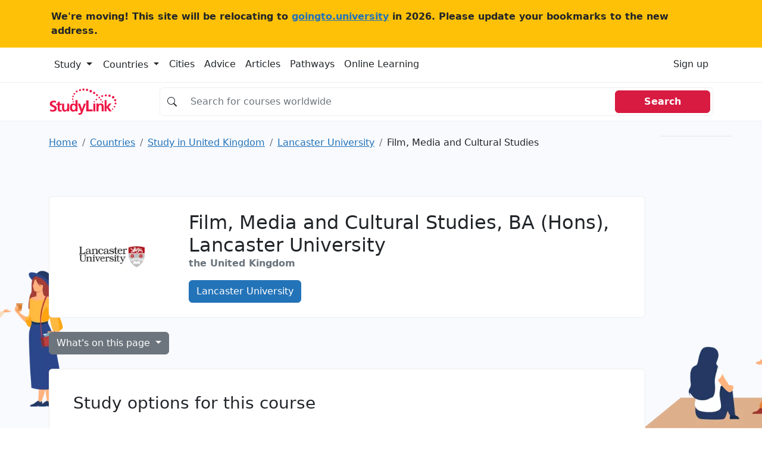

--- FILE ---
content_type: text/html; charset=utf-8
request_url: https://www.google.com/recaptcha/api2/aframe
body_size: 267
content:
<!DOCTYPE HTML><html><head><meta http-equiv="content-type" content="text/html; charset=UTF-8"></head><body><script nonce="hH40SHNY50pTlbtz-E6Lfw">/** Anti-fraud and anti-abuse applications only. See google.com/recaptcha */ try{var clients={'sodar':'https://pagead2.googlesyndication.com/pagead/sodar?'};window.addEventListener("message",function(a){try{if(a.source===window.parent){var b=JSON.parse(a.data);var c=clients[b['id']];if(c){var d=document.createElement('img');d.src=c+b['params']+'&rc='+(localStorage.getItem("rc::a")?sessionStorage.getItem("rc::b"):"");window.document.body.appendChild(d);sessionStorage.setItem("rc::e",parseInt(sessionStorage.getItem("rc::e")||0)+1);localStorage.setItem("rc::h",'1769023115751');}}}catch(b){}});window.parent.postMessage("_grecaptcha_ready", "*");}catch(b){}</script></body></html>